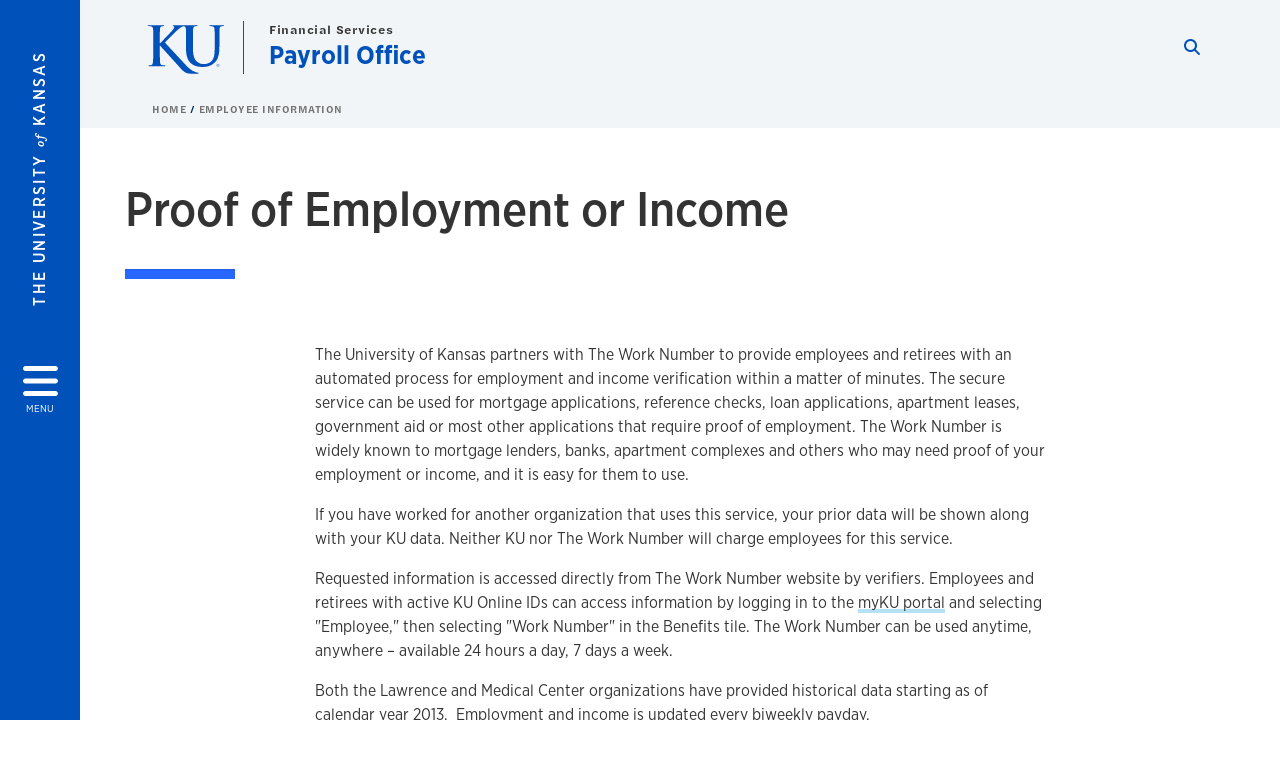

--- FILE ---
content_type: text/plain
request_url: https://www.google-analytics.com/j/collect?v=1&_v=j102&a=1185402042&t=pageview&_s=1&dl=https%3A%2F%2Fpayroll.ku.edu%2Fproof-employment-or-income&ul=en-us%40posix&dt=Proof%20of%20Employment%20or%20Income%20%7C%20Payroll%20Office&sr=1280x720&vp=1280x720&_u=IEDAAAABAAAAACAAI~&jid=1649433851&gjid=1780312648&cid=741727787.1769151420&tid=UA-60131744-14&_gid=937125893.1769151420&_r=1&_slc=1&z=1285614996
body_size: -830
content:
2,cG-3TN5H0XBX0